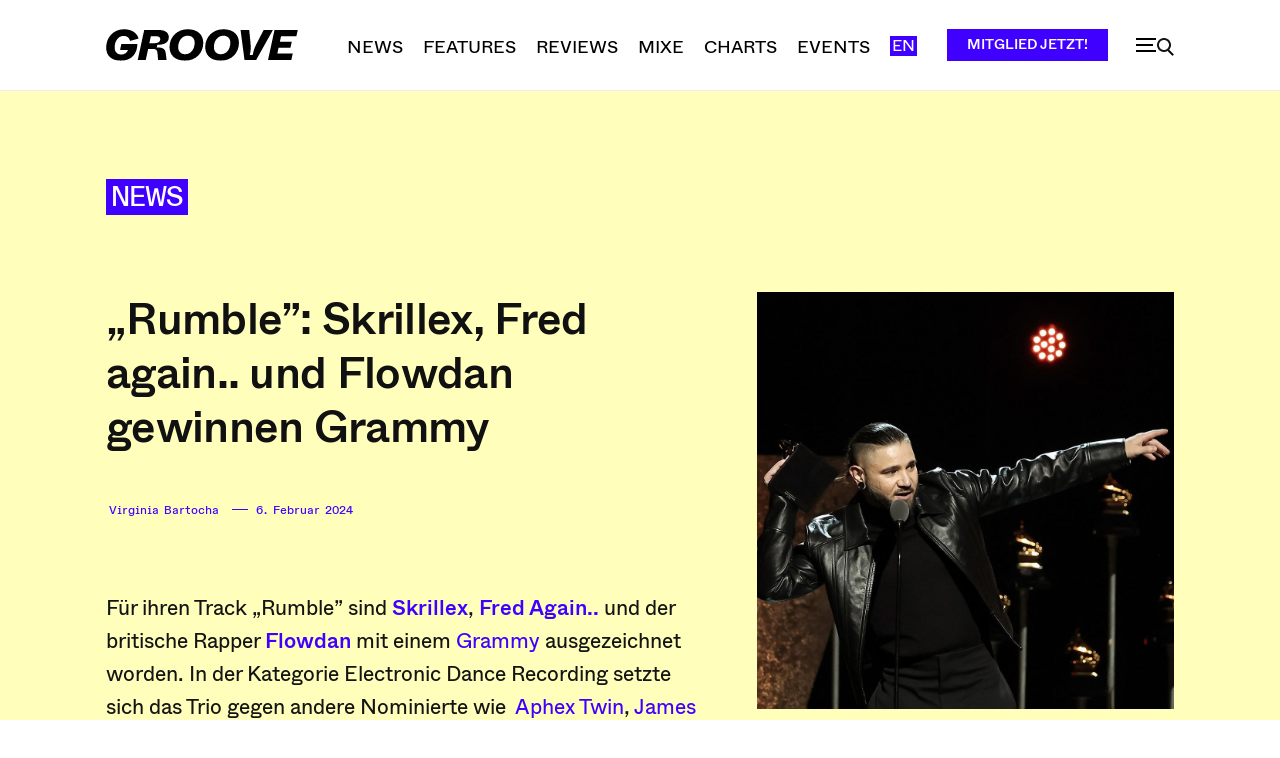

--- FILE ---
content_type: text/html; charset=UTF-8
request_url: https://groove.de/wp-admin/admin-ajax.php?td_theme_name=Newspaper&v=12.7.3
body_size: -118
content:
{"256283":877}